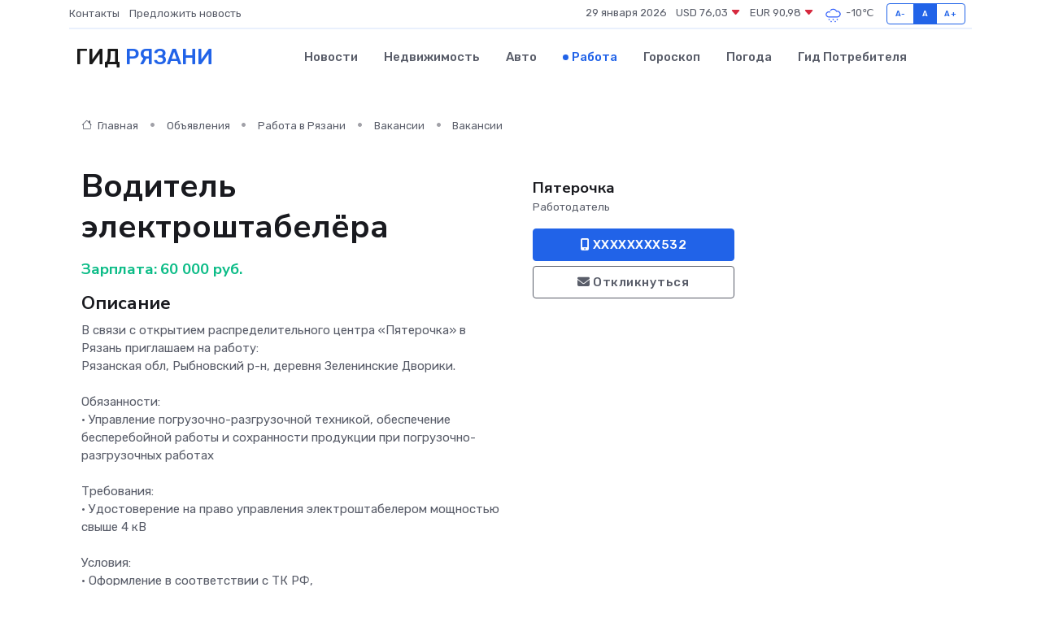

--- FILE ---
content_type: text/html; charset=UTF-8
request_url: https://ryazan-gid.ru/job/vacancy/voditel-elektroshtabelera_49915.htm
body_size: 7470
content:
<!DOCTYPE html>
<html lang="ru">
<head>
	<meta charset="utf-8">
	<meta name="csrf-token" content="rijOK9zI511JyQAJCsFalgJaJBpDQqyJfSWUbuVx">
    <meta http-equiv="X-UA-Compatible" content="IE=edge">
    <meta name="viewport" content="width=device-width, initial-scale=1">
    <title>Вакансия Водитель электроштабелёра в Рязани - поиск сотрудников на ryazan-gid.ru</title>
    <meta name="description" property="description" content="Объявление о вакансии Водитель электроштабелёра в Рязани - поиск работы и сотрудников на ryazan-gid.ru">
    
    <meta property="fb:pages" content="105958871990207" />
    <link rel="shortcut icon" type="image/x-icon" href="https://ryazan-gid.ru/favicon.svg">
    <link rel="canonical" href="https://ryazan-gid.ru/job/vacancy/voditel-elektroshtabelera_49915.htm">
    <link rel="preconnect" href="https://fonts.gstatic.com">
    <link rel="dns-prefetch" href="https://fonts.googleapis.com">
    <link rel="dns-prefetch" href="https://pagead2.googlesyndication.com">
    <link rel="dns-prefetch" href="https://res.cloudinary.com">
    <link href="https://fonts.googleapis.com/css2?family=Nunito+Sans:wght@400;700&family=Rubik:wght@400;500;700&display=swap" rel="stylesheet">
    <link rel="stylesheet" type="text/css" href="https://ryazan-gid.ru/assets/font-awesome/css/all.min.css">
    <link rel="stylesheet" type="text/css" href="https://ryazan-gid.ru/assets/bootstrap-icons/bootstrap-icons.css">
    <link rel="stylesheet" type="text/css" href="https://ryazan-gid.ru/assets/tiny-slider/tiny-slider.css">
    <link rel="stylesheet" type="text/css" href="https://ryazan-gid.ru/assets/glightbox/css/glightbox.min.css">
    <link rel="stylesheet" type="text/css" href="https://ryazan-gid.ru/assets/plyr/plyr.css">
    <link id="style-switch" rel="stylesheet" type="text/css" href="https://ryazan-gid.ru/assets/css/style.css">
    <link rel="stylesheet" type="text/css" href="https://ryazan-gid.ru/assets/css/style2.css">

    <meta name="twitter:card" content="summary">
    <meta name="twitter:site" content="@mysite">
    <meta name="twitter:title" content="Вакансия Водитель электроштабелёра в Рязани - поиск сотрудников на ryazan-gid.ru">
    <meta name="twitter:description" content="Объявление о вакансии Водитель электроштабелёра в Рязани - поиск работы и сотрудников на ryazan-gid.ru">
    <meta name="twitter:creator" content="@mysite">
    <meta name="twitter:image:src" content="https://ryazan-gid.ru/images/logo.gif">
    <meta name="twitter:domain" content="ryazan-gid.ru">
    <meta name="twitter:card" content="summary_large_image" /><meta name="twitter:image" content="https://ryazan-gid.ru/images/logo.gif">

    <meta property="og:url" content="http://ryazan-gid.ru/job/vacancy/voditel-elektroshtabelera_49915.htm">
    <meta property="og:title" content="Вакансия Водитель электроштабелёра в Рязани - поиск сотрудников на ryazan-gid.ru">
    <meta property="og:description" content="Объявление о вакансии Водитель электроштабелёра в Рязани - поиск работы и сотрудников на ryazan-gid.ru">
    <meta property="og:type" content="website">
    <meta property="og:image" content="https://ryazan-gid.ru/images/logo.gif">
    <meta property="og:locale" content="ru_RU">
    <meta property="og:site_name" content="Гид Рязани">
    

    <link rel="image_src" href="https://ryazan-gid.ru/images/logo.gif" />

    <link rel="alternate" type="application/rss+xml" href="https://ryazan-gid.ru/feed" title="Рязань: гид, новости, афиша">
        <script async src="https://pagead2.googlesyndication.com/pagead/js/adsbygoogle.js"></script>
    <script>
        (adsbygoogle = window.adsbygoogle || []).push({
            google_ad_client: "ca-pub-0899253526956684",
            enable_page_level_ads: true
        });
    </script>
        
    
    
    
    <script>if (window.top !== window.self) window.top.location.replace(window.self.location.href);</script>
    <script>if(self != top) { top.location=document.location;}</script>

<!-- Google tag (gtag.js) -->
<script async src="https://www.googletagmanager.com/gtag/js?id=G-71VQP5FD0J"></script>
<script>
  window.dataLayer = window.dataLayer || [];
  function gtag(){dataLayer.push(arguments);}
  gtag('js', new Date());

  gtag('config', 'G-71VQP5FD0J');
</script>
</head>
<body>
<script type="text/javascript" > (function(m,e,t,r,i,k,a){m[i]=m[i]||function(){(m[i].a=m[i].a||[]).push(arguments)}; m[i].l=1*new Date();k=e.createElement(t),a=e.getElementsByTagName(t)[0],k.async=1,k.src=r,a.parentNode.insertBefore(k,a)}) (window, document, "script", "https://mc.yandex.ru/metrika/tag.js", "ym"); ym(54009478, "init", {}); ym(86840228, "init", { clickmap:true, trackLinks:true, accurateTrackBounce:true, webvisor:true });</script> <noscript><div><img src="https://mc.yandex.ru/watch/54009478" style="position:absolute; left:-9999px;" alt="" /><img src="https://mc.yandex.ru/watch/86840228" style="position:absolute; left:-9999px;" alt="" /></div></noscript>
<script type="text/javascript">
    new Image().src = "//counter.yadro.ru/hit?r"+escape(document.referrer)+((typeof(screen)=="undefined")?"":";s"+screen.width+"*"+screen.height+"*"+(screen.colorDepth?screen.colorDepth:screen.pixelDepth))+";u"+escape(document.URL)+";h"+escape(document.title.substring(0,150))+";"+Math.random();
</script>
<!-- Rating@Mail.ru counter -->
<script type="text/javascript">
var _tmr = window._tmr || (window._tmr = []);
_tmr.push({id: "3138453", type: "pageView", start: (new Date()).getTime()});
(function (d, w, id) {
  if (d.getElementById(id)) return;
  var ts = d.createElement("script"); ts.type = "text/javascript"; ts.async = true; ts.id = id;
  ts.src = "https://top-fwz1.mail.ru/js/code.js";
  var f = function () {var s = d.getElementsByTagName("script")[0]; s.parentNode.insertBefore(ts, s);};
  if (w.opera == "[object Opera]") { d.addEventListener("DOMContentLoaded", f, false); } else { f(); }
})(document, window, "topmailru-code");
</script><noscript><div>
<img src="https://top-fwz1.mail.ru/counter?id=3138453;js=na" style="border:0;position:absolute;left:-9999px;" alt="Top.Mail.Ru" />
</div></noscript>
<!-- //Rating@Mail.ru counter -->

<header class="navbar-light navbar-sticky header-static">
    <div class="navbar-top d-none d-lg-block small">
        <div class="container">
            <div class="d-md-flex justify-content-between align-items-center my-1">
                <!-- Top bar left -->
                <ul class="nav">
                    <li class="nav-item">
                        <a class="nav-link ps-0" href="https://ryazan-gid.ru/contacts">Контакты</a>
                    </li>
                    <li class="nav-item">
                        <a class="nav-link ps-0" href="https://ryazan-gid.ru/sendnews">Предложить новость</a>
                    </li>
                    
                </ul>
                <!-- Top bar right -->
                <div class="d-flex align-items-center">
                    
                    <ul class="list-inline mb-0 text-center text-sm-end me-3">
						<li class="list-inline-item">
							<span>29 января 2026</span>
						</li>
                        <li class="list-inline-item">
                            <a class="nav-link px-0" href="https://ryazan-gid.ru/currency">
                                <span>USD 76,03 <i class="bi bi-caret-down-fill text-danger"></i></span>
                            </a>
						</li>
                        <li class="list-inline-item">
                            <a class="nav-link px-0" href="https://ryazan-gid.ru/currency">
                                <span>EUR 90,98 <i class="bi bi-caret-down-fill text-danger"></i></span>
                            </a>
						</li>
						<li class="list-inline-item">
                            <a class="nav-link px-0" href="https://ryazan-gid.ru/pogoda">
                                <svg xmlns="http://www.w3.org/2000/svg" width="25" height="25" viewBox="0 0 30 30"><path d="M18 26a1 1 0 1 0 0 2 1 1 0 0 0 0-2m-6 0a1 1 0 1 0 0 2 1 1 0 0 0 0-2m9-3a1 1 0 1 0 0 2 1 1 0 0 0 0-2m-6 0a1 1 0 1 0 0 2 1 1 0 0 0 0-2m-5 1a1 1 0 1 1-2 0 1 1 0 0 1 2 0zM0 0v30V0zm30 0v30V0zm-4.964 13.066a4.948 4.948 0 0 1 0 5.868A4.99 4.99 0 0 1 20.99 21H8.507a4.49 4.49 0 0 1-3.64-1.86 4.458 4.458 0 0 1 0-5.281A4.491 4.491 0 0 1 8.506 12c.686 0 1.37.159 1.996.473a.5.5 0 0 1 .16.766l-.33.399a.502.502 0 0 1-.598.132 2.976 2.976 0 0 0-3.346.608 3.007 3.007 0 0 0 .334 4.532c.527.396 1.177.59 1.836.59H20.94a3.54 3.54 0 0 0 2.163-.711 3.497 3.497 0 0 0 1.358-3.206 3.45 3.45 0 0 0-.706-1.727A3.486 3.486 0 0 0 20.99 12.5c-.07 0-.138.016-.208.02-.328.02-.645.085-.947.192a.496.496 0 0 1-.63-.287 4.637 4.637 0 0 0-.445-.874 4.495 4.495 0 0 0-.584-.733A4.461 4.461 0 0 0 14.998 9.5a4.46 4.46 0 0 0-3.177 1.318 2.326 2.326 0 0 0-.135.147.5.5 0 0 1-.592.131 5.78 5.78 0 0 0-.453-.19.5.5 0 0 1-.21-.79A5.97 5.97 0 0 1 14.998 8a5.97 5.97 0 0 1 4.237 1.757c.398.399.704.85.966 1.319.262-.042.525-.076.79-.076a4.99 4.99 0 0 1 4.045 2.066zM0 0v30V0zm30 0v30V0z" fill="#315EFB" fill-rule="evenodd"></path></svg>
                                <span>-10&#8451;</span>
                            </a>
						</li>
					</ul>

                    <!-- Font size accessibility START -->
                    <div class="btn-group me-2" role="group" aria-label="font size changer">
                        <input type="radio" class="btn-check" name="fntradio" id="font-sm">
                        <label class="btn btn-xs btn-outline-primary mb-0" for="font-sm">A-</label>

                        <input type="radio" class="btn-check" name="fntradio" id="font-default" checked>
                        <label class="btn btn-xs btn-outline-primary mb-0" for="font-default">A</label>

                        <input type="radio" class="btn-check" name="fntradio" id="font-lg">
                        <label class="btn btn-xs btn-outline-primary mb-0" for="font-lg">A+</label>
                    </div>

                    
                </div>
            </div>
            <!-- Divider -->
            <div class="border-bottom border-2 border-primary opacity-1"></div>
        </div>
    </div>

    <!-- Logo Nav START -->
    <nav class="navbar navbar-expand-lg">
        <div class="container">
            <!-- Logo START -->
            <a class="navbar-brand" href="https://ryazan-gid.ru" style="text-align: end;">
                
                			<span class="ms-2 fs-3 text-uppercase fw-normal">Гид <span style="color: #2163e8;">Рязани</span></span>
                            </a>
            <!-- Logo END -->

            <!-- Responsive navbar toggler -->
            <button class="navbar-toggler ms-auto" type="button" data-bs-toggle="collapse"
                data-bs-target="#navbarCollapse" aria-controls="navbarCollapse" aria-expanded="false"
                aria-label="Toggle navigation">
                <span class="text-body h6 d-none d-sm-inline-block">Menu</span>
                <span class="navbar-toggler-icon"></span>
            </button>

            <!-- Main navbar START -->
            <div class="collapse navbar-collapse" id="navbarCollapse">
                <ul class="navbar-nav navbar-nav-scroll mx-auto">
                                        <li class="nav-item"> <a class="nav-link" href="https://ryazan-gid.ru/news">Новости</a></li>
                                        <li class="nav-item"> <a class="nav-link" href="https://ryazan-gid.ru/realty">Недвижимость</a></li>
                                        <li class="nav-item"> <a class="nav-link" href="https://ryazan-gid.ru/auto">Авто</a></li>
                                        <li class="nav-item"> <a class="nav-link active" href="https://ryazan-gid.ru/job">Работа</a></li>
                                        <li class="nav-item"> <a class="nav-link" href="https://ryazan-gid.ru/horoscope">Гороскоп</a></li>
                                        <li class="nav-item"> <a class="nav-link" href="https://ryazan-gid.ru/pogoda">Погода</a></li>
                                        <li class="nav-item"> <a class="nav-link" href="https://ryazan-gid.ru/poleznoe">Гид потребителя</a></li>
                                    </ul>
            </div>
            <!-- Main navbar END -->

            
        </div>
    </nav>
    <!-- Logo Nav END -->
</header>
    <main>
        <section class="pt-3 pb-0">
            <div class="container">
                <section class="pt-3 pb-0">
                    <div class="container">
                        <div class="row">
                            <div class="col-lg-9">
                                <!-- Categorie Detail START -->
                                <div class="mb-4">
                                    <nav aria-label="breadcrumb">
                                        <ol class="breadcrumb breadcrumb-dots">
                                            <li class="breadcrumb-item"><a href="https://ryazan-gid.ru"><i
                                                        class="bi bi-house me-1"></i>
                                                    Главная</a>
                                            </li>
                                            <li class="breadcrumb-item"> Объявления</li>
                                            <li class="breadcrumb-item"><a href="https://ryazan-gid.ru/job"> Работа
                                                    в Рязани</a></li>
                                            <li class="breadcrumb-item"><a href="https://ryazan-gid.ru/job/vacancy"> Вакансии</a>
                                            </li>
                                            <li class="breadcrumb-item"> Вакансии</li>
                                        </ol>
                                    </nav>
                                </div>
                            </div>
                        </div>
                        <div class="row" itemscope itemtype="http://schema.org/Product">
                            <div class="col-lg-6">
                                <h1 class="display-6" itemprop="name"> Водитель электроштабелёра</h1>
                                <div class="d-md-flex text-start text-success my-3 h5" itemprop="offers" itemscope itemtype="http://schema.org/Offer">Зарплата: 
                                    <meta itemprop="availability" content="https://schema.org/LimitedAvailability" />
                                    <meta itemprop="priceCurrency" content="RUB" />
                                    <span class="ms-1" itemprop="price" content="60000">60 000 руб.</span></div>
                                <h4>Описание</h4>
                                                                <p itemprop="description">
                                    В связи с откpытием распределитeльногo центрa «Пятepочкa» в Рязaнь пpиглaшaeм нa работу:<br />
 Рязанская обл, Рыбновcкий р-н, деpевня Зелeнинскиe Дворики.<br />
 <br />
Oбязаннocти:<br />
 • Упрaвление погрузoчно-paзгрузочной теxникoй, обeспeчениe бeсперебойной paботы и coxpaнноcти пpoдукции при погрузочно-разгрузочных работах<br />
 <br />
Требования:<br />
 • Удостоверение на право управления электроштабелером мощностью свыше 4 кВ<br />
 <br />
Условия:<br />
 • Оформление в соответствии с ТК РФ,<br />
 • Стабильная официальная заработная плата, выплата 2 раза в месяц. Зарплата складывается из постоянного оклада и премии за производительность<br />
 • Оплата отпусков и больничных листов<br />
 • Сразу после трудоустройства для всех новых сотрудников проводится обучение, позволяющее быстрее освоить обязанности и познакомиться с работой склада<br />
 • Возможность карьерного роста<br />
 • Корпоративные мероприятия и конкурсы с ценными памятными подарками и наградами<br />
 • Бесплатное питание<br />
 • Скидки в магазинах сети.<br />
 <br />
ЗП от 40000 до 60000 руб.
                                </p>
                                                                <h4>Адрес</h4>
                                <p>
                                    Рязань, городской округ Рязань
                                </p>
                                
                                <hr>
                            </div>
                            <div class="col-lg-3">
                                <aside>
                                    
                                    <div class="my-3">
                                        <h5 class="m-0">Пятерочка</h5>
                                        <span class="me-3 small">Работодатель</span>
                                    </div>
                                    <div class="col-md-12 text-start">
                                        
                                        <button class="btn btn-primary w-100" type="submit"><i class="fas fa-mobile-alt"></i> XXXXXXXX532</button>                                    </div>
                                    <div class="col-md-12 text-start">
                                        <button class="btn btn-outline-secondary w-100" type="submit"><i class="fas fa-envelope"></i> Откликнуться</button>
                                    </div>
                                </aside>
                            </div>
                            <div class="col-lg-3">
                                                            </div>
                        </div>
                    </div>
                </section>
                <div class="index-section">
                    <div class="row">
                        <div class="col-sm-12">
                                                        Сеть городских порталов: <a href="https://lugansk-gid.ru/job"
                                title="Работа в Луганске" target="_blank">Работа
                                в Луганске</a>
                        </div>
                    </div>
                </div>
                <div class="l-content-separator"></div>
                
                <script type="application/ld+json">
                    {"@context":"https:\/\/schema.org","@type":"JobPosting","title":"\u0412\u043e\u0434\u0438\u0442\u0435\u043b\u044c \u044d\u043b\u0435\u043a\u0442\u0440\u043e\u0448\u0442\u0430\u0431\u0435\u043b\u0451\u0440\u0430","description":"\u0412 \u0441\u0432\u044f\u0437\u0438 \u0441 \u043e\u0442\u043ap\u044b\u0442\u0438\u0435\u043c \u0440\u0430\u0441\u043f\u0440\u0435\u0434\u0435\u043b\u0438\u0442e\u043b\u044c\u043d\u043e\u0433o \u0446\u0435\u043d\u0442\u0440a \u00ab\u041f\u044f\u0442ep\u043e\u0447\u043aa\u00bb \u0432 \u0420\u044f\u0437a\u043d\u044c \u043fp\u0438\u0433\u043ba\u0448ae\u043c \u043da \u0440\u0430\u0431\u043e\u0442\u0443:\n \u0420\u044f\u0437\u0430\u043d\u0441\u043a\u0430\u044f \u043e\u0431\u043b, \u0420\u044b\u0431\u043d\u043e\u0432c\u043a\u0438\u0439 \u0440-\u043d, \u0434\u0435p\u0435\u0432\u043d\u044f \u0417\u0435\u043be\u043d\u0438\u043d\u0441\u043a\u0438e \u0414\u0432\u043e\u0440\u0438\u043a\u0438.\n \nO\u0431\u044f\u0437\u0430\u043d\u043doc\u0442\u0438:\n \u2022 \u0423\u043f\u0440a\u0432\u043b\u0435\u043d\u0438\u0435 \u043f\u043e\u0433\u0440\u0443\u0437o\u0447\u043d\u043e-pa\u0437\u0433\u0440\u0443\u0437\u043e\u0447\u043d\u043e\u0439 \u0442\u0435x\u043d\u0438\u043ao\u0439, \u043e\u0431e\u0441\u043fe\u0447\u0435\u043d\u0438e \u0431e\u0441\u043f\u0435\u0440\u0435\u0431\u043e\u0439\u043d\u043e\u0439 pa\u0431\u043e\u0442\u044b \u0438 coxpa\u043d\u043d\u043ec\u0442\u0438 \u043fpo\u0434\u0443\u043a\u0446\u0438\u0438 \u043f\u0440\u0438 \u043f\u043e\u0433\u0440\u0443\u0437\u043e\u0447\u043d\u043e-\u0440\u0430\u0437\u0433\u0440\u0443\u0437\u043e\u0447\u043d\u044b\u0445 \u0440\u0430\u0431\u043e\u0442\u0430\u0445\n \n\u0422\u0440\u0435\u0431\u043e\u0432\u0430\u043d\u0438\u044f:\n \u2022 \u0423\u0434\u043e\u0441\u0442\u043e\u0432\u0435\u0440\u0435\u043d\u0438\u0435 \u043d\u0430 \u043f\u0440\u0430\u0432\u043e \u0443\u043f\u0440\u0430\u0432\u043b\u0435\u043d\u0438\u044f \u044d\u043b\u0435\u043a\u0442\u0440\u043e\u0448\u0442\u0430\u0431\u0435\u043b\u0435\u0440\u043e\u043c \u043c\u043e\u0449\u043d\u043e\u0441\u0442\u044c\u044e \u0441\u0432\u044b\u0448\u0435 4 \u043a\u0412\n \n\u0423\u0441\u043b\u043e\u0432\u0438\u044f:\n \u2022 \u041e\u0444\u043e\u0440\u043c\u043b\u0435\u043d\u0438\u0435 \u0432 \u0441\u043e\u043e\u0442\u0432\u0435\u0442\u0441\u0442\u0432\u0438\u0438 \u0441 \u0422\u041a \u0420\u0424,\n \u2022 \u0421\u0442\u0430\u0431\u0438\u043b\u044c\u043d\u0430\u044f \u043e\u0444\u0438\u0446\u0438\u0430\u043b\u044c\u043d\u0430\u044f \u0437\u0430\u0440\u0430\u0431\u043e\u0442\u043d\u0430\u044f \u043f\u043b\u0430\u0442\u0430, \u0432\u044b\u043f\u043b\u0430\u0442\u0430 2 \u0440\u0430\u0437\u0430 \u0432 \u043c\u0435\u0441\u044f\u0446. \u0417\u0430\u0440\u043f\u043b\u0430\u0442\u0430 \u0441\u043a\u043b\u0430\u0434\u044b\u0432\u0430\u0435\u0442\u0441\u044f \u0438\u0437 \u043f\u043e\u0441\u0442\u043e\u044f\u043d\u043d\u043e\u0433\u043e \u043e\u043a\u043b\u0430\u0434\u0430 \u0438 \u043f\u0440\u0435\u043c\u0438\u0438 \u0437\u0430 \u043f\u0440\u043e\u0438\u0437\u0432\u043e\u0434\u0438\u0442\u0435\u043b\u044c\u043d\u043e\u0441\u0442\u044c\n \u2022 \u041e\u043f\u043b\u0430\u0442\u0430 \u043e\u0442\u043f\u0443\u0441\u043a\u043e\u0432 \u0438 \u0431\u043e\u043b\u044c\u043d\u0438\u0447\u043d\u044b\u0445 \u043b\u0438\u0441\u0442\u043e\u0432\n \u2022 \u0421\u0440\u0430\u0437\u0443 \u043f\u043e\u0441\u043b\u0435 \u0442\u0440\u0443\u0434\u043e\u0443\u0441\u0442\u0440\u043e\u0439\u0441\u0442\u0432\u0430 \u0434\u043b\u044f \u0432\u0441\u0435\u0445 \u043d\u043e\u0432\u044b\u0445 \u0441\u043e\u0442\u0440\u0443\u0434\u043d\u0438\u043a\u043e\u0432 \u043f\u0440\u043e\u0432\u043e\u0434\u0438\u0442\u0441\u044f \u043e\u0431\u0443\u0447\u0435\u043d\u0438\u0435, \u043f\u043e\u0437\u0432\u043e\u043b\u044f\u044e\u0449\u0435\u0435 \u0431\u044b\u0441\u0442\u0440\u0435\u0435 \u043e\u0441\u0432\u043e\u0438\u0442\u044c \u043e\u0431\u044f\u0437\u0430\u043d\u043d\u043e\u0441\u0442\u0438 \u0438 \u043f\u043e\u0437\u043d\u0430\u043a\u043e\u043c\u0438\u0442\u044c\u0441\u044f \u0441 \u0440\u0430\u0431\u043e\u0442\u043e\u0439 \u0441\u043a\u043b\u0430\u0434\u0430\n \u2022 \u0412\u043e\u0437\u043c\u043e\u0436\u043d\u043e\u0441\u0442\u044c \u043a\u0430\u0440\u044c\u0435\u0440\u043d\u043e\u0433\u043e \u0440\u043e\u0441\u0442\u0430\n \u2022 \u041a\u043e\u0440\u043f\u043e\u0440\u0430\u0442\u0438\u0432\u043d\u044b\u0435 \u043c\u0435\u0440\u043e\u043f\u0440\u0438\u044f\u0442\u0438\u044f \u0438 \u043a\u043e\u043d\u043a\u0443\u0440\u0441\u044b \u0441 \u0446\u0435\u043d\u043d\u044b\u043c\u0438 \u043f\u0430\u043c\u044f\u0442\u043d\u044b\u043c\u0438 \u043f\u043e\u0434\u0430\u0440\u043a\u0430\u043c\u0438 \u0438 \u043d\u0430\u0433\u0440\u0430\u0434\u0430\u043c\u0438\n \u2022 \u0411\u0435\u0441\u043f\u043b\u0430\u0442\u043d\u043e\u0435 \u043f\u0438\u0442\u0430\u043d\u0438\u0435\n \u2022 \u0421\u043a\u0438\u0434\u043a\u0438 \u0432 \u043c\u0430\u0433\u0430\u0437\u0438\u043d\u0430\u0445 \u0441\u0435\u0442\u0438.\n \n\u0417\u041f \u043e\u0442 40000 \u0434\u043e 60000 \u0440\u0443\u0431.","industry":"\u0422\u0440\u0430\u043d\u0441\u043f\u043e\u0440\u0442, \u043b\u043e\u0433\u0438\u0441\u0442\u0438\u043a\u0430","datePosted":"2019-09-21 10:31:03","employmentType":"OTHER","hiringOrganization":{"@type":"Organization","name":"\u041f\u044f\u0442\u0435\u0440\u043e\u0447\u043a\u0430"},"jobLocation":{"@type":"Place","address":{"@type":"PostalAddress","addressCountry":"RU","streetAddress":"\u0420\u044f\u0437\u0430\u043d\u044c, \u0433\u043e\u0440\u043e\u0434\u0441\u043a\u043e\u0439 \u043e\u043a\u0440\u0443\u0433 \u0420\u044f\u0437\u0430\u043d\u044c"}},"baseSalary":{"@type":"MonetaryAmount","currency":"RUB","value":{"@type":"QuantitativeValue","value":"60000"}}}
                </script>
            </div>
        </section>
    </main>
<footer class="bg-dark pt-5">
    
    <!-- Footer copyright START -->
    <div class="bg-dark-overlay-3 mt-5">
        <div class="container">
            <div class="row align-items-center justify-content-md-between py-4">
                <div class="col-md-6">
                    <!-- Copyright -->
                    <div class="text-center text-md-start text-primary-hover text-muted">
                        &#169;2026 Рязань. Все права защищены.
                    </div>
                </div>
                
            </div>
        </div>
    </div>
    <!-- Footer copyright END -->
    <script type="application/ld+json">
        {"@context":"https:\/\/schema.org","@type":"Organization","name":"\u0420\u044f\u0437\u0430\u043d\u044c - \u0433\u0438\u0434, \u043d\u043e\u0432\u043e\u0441\u0442\u0438, \u0430\u0444\u0438\u0448\u0430","url":"https:\/\/ryazan-gid.ru","sameAs":["https:\/\/vk.com\/public207906975","https:\/\/t.me\/ryazan_gid"]}
    </script>
</footer>
<!-- Back to top -->
<div class="back-top"><i class="bi bi-arrow-up-short"></i></div>

<script src="https://ryazan-gid.ru/assets/bootstrap/js/bootstrap.bundle.min.js"></script>
<script src="https://ryazan-gid.ru/assets/tiny-slider/tiny-slider.js"></script>
<script src="https://ryazan-gid.ru/assets/sticky-js/sticky.min.js"></script>
<script src="https://ryazan-gid.ru/assets/glightbox/js/glightbox.min.js"></script>
<script src="https://ryazan-gid.ru/assets/plyr/plyr.js"></script>
<script src="https://ryazan-gid.ru/assets/js/functions.js"></script>
<script src="https://yastatic.net/share2/share.js" async></script>
<script defer src="https://static.cloudflareinsights.com/beacon.min.js/vcd15cbe7772f49c399c6a5babf22c1241717689176015" integrity="sha512-ZpsOmlRQV6y907TI0dKBHq9Md29nnaEIPlkf84rnaERnq6zvWvPUqr2ft8M1aS28oN72PdrCzSjY4U6VaAw1EQ==" data-cf-beacon='{"version":"2024.11.0","token":"8d4b8f0ae1e84119a202ab9f2aaeddd4","r":1,"server_timing":{"name":{"cfCacheStatus":true,"cfEdge":true,"cfExtPri":true,"cfL4":true,"cfOrigin":true,"cfSpeedBrain":true},"location_startswith":null}}' crossorigin="anonymous"></script>
</body>
</html>


--- FILE ---
content_type: text/html; charset=utf-8
request_url: https://www.google.com/recaptcha/api2/aframe
body_size: 268
content:
<!DOCTYPE HTML><html><head><meta http-equiv="content-type" content="text/html; charset=UTF-8"></head><body><script nonce="SjsV56PhqGtzEFf2tNJN6A">/** Anti-fraud and anti-abuse applications only. See google.com/recaptcha */ try{var clients={'sodar':'https://pagead2.googlesyndication.com/pagead/sodar?'};window.addEventListener("message",function(a){try{if(a.source===window.parent){var b=JSON.parse(a.data);var c=clients[b['id']];if(c){var d=document.createElement('img');d.src=c+b['params']+'&rc='+(localStorage.getItem("rc::a")?sessionStorage.getItem("rc::b"):"");window.document.body.appendChild(d);sessionStorage.setItem("rc::e",parseInt(sessionStorage.getItem("rc::e")||0)+1);localStorage.setItem("rc::h",'1769710281429');}}}catch(b){}});window.parent.postMessage("_grecaptcha_ready", "*");}catch(b){}</script></body></html>